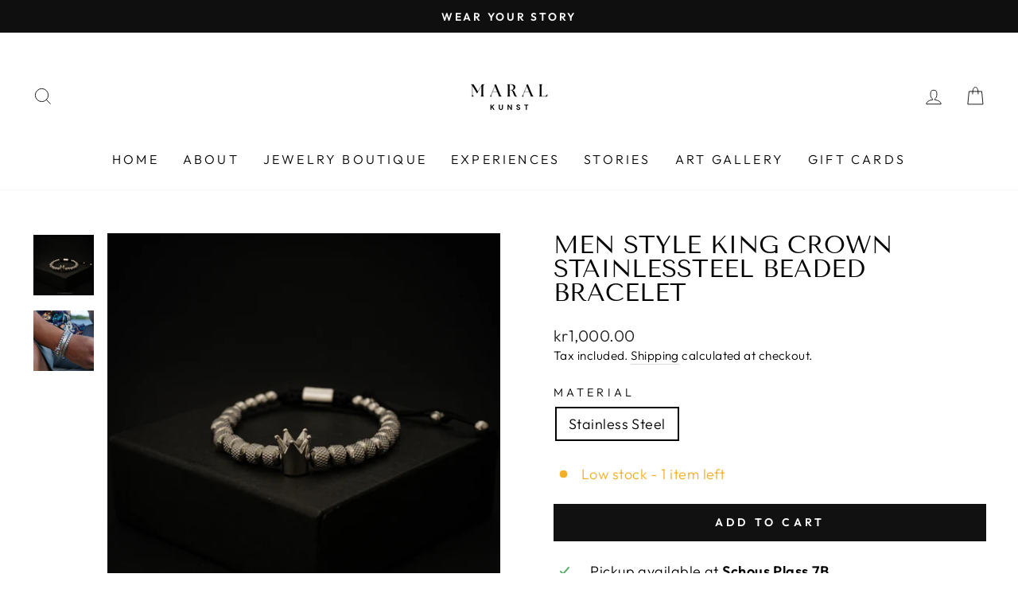

--- FILE ---
content_type: text/javascript; charset=utf-8
request_url: https://maralkunst.com/products/crown-gold-bracelet.js
body_size: 821
content:
{"id":7482918568174,"title":"Men style King Crown stainlessteel Beaded Bracelet","handle":"crown-gold-bracelet","description":"\u003cmeta charset=\"UTF-8\"\u003e\n\u003cp data-mce-fragment=\"1\"\u003e\u003cspan data-mce-fragment=\"1\"\u003eWelcome to royalty. \u003c\/span\u003e\u003c\/p\u003e\n\u003cp data-mce-fragment=\"1\"\u003e\u003cspan data-mce-fragment=\"1\"\u003eWith this 14k yellow gold Crown Gold Bracelet from Maral Kunst, you'll be able to channel your inner king. \u003c\/span\u003e\u003c\/p\u003e\n\u003cp data-mce-fragment=\"1\"\u003e\u003cspan data-mce-fragment=\"1\"\u003eBow down.  \u003c\/span\u003e\u003c\/p\u003e\n\u003cp data-mce-fragment=\"1\"\u003e\u003cbr\u003e\u003c\/p\u003e\n\u003cmeta charset=\"UTF-8\"\u003e\n\u003ch4 data-mce-fragment=\"1\"\u003e\u003cstrong data-mce-fragment=\"1\"\u003e✦ TOP QUALITY GOLD BRACELET:\u003c\/strong\u003e\u003c\/h4\u003e\n\u003cul data-mce-fragment=\"1\"\u003e\n\u003cli style=\"font-weight: 400;\" data-mce-fragment=\"1\" data-mce-style=\"font-weight: 400;\"\u003e\u003cspan data-mce-fragment=\"1\"\u003eThis uniquely designed Crown Gold Bracelet is \u003cstrong data-mce-fragment=\"1\"\u003emade of Premium Steel.\u003c\/strong\u003e\u003c\/span\u003e\u003c\/li\u003e\n\u003c\/ul\u003e\n\u003cul data-mce-fragment=\"1\"\u003e\n\u003cli style=\"font-weight: 400;\" data-mce-fragment=\"1\" data-mce-style=\"font-weight: 400;\"\u003e\n\u003cspan data-mce-fragment=\"1\"\u003eBeautifully plated with \u003c\/span\u003e\u003cb data-mce-fragment=\"1\"\u003e14K \u003cspan data-mce-fragment=\"1\"\u003eGold\u003c\/span\u003e\u003c\/b\u003e\n\u003c\/li\u003e\n\u003c\/ul\u003e\n\u003cul data-mce-fragment=\"1\"\u003e\n\u003cli style=\"font-weight: 400;\" data-mce-fragment=\"1\" data-mce-style=\"font-weight: 400;\"\u003e\n\u003cp data-mce-fragment=\"1\"\u003e\u003cspan data-mce-fragment=\"1\" mce-data-marked=\"1\"\u003eJewelry \u003c\/span\u003e\u003cb data-mce-fragment=\"1\"\u003eyou can wear all the time, and in the shower.\u003c\/b\u003e\u003c\/p\u003e\n\u003c\/li\u003e\n\u003c\/ul\u003e\n\u003cul data-mce-fragment=\"1\"\u003e\n\u003cli style=\"font-weight: 400;\" data-mce-fragment=\"1\" data-mce-style=\"font-weight: 400;\"\u003e\u003cstrong data-mce-fragment=\"1\"\u003e\u003cspan data-mce-fragment=\"1\"\u003eWaterproof and t\u003c\/span\u003e\u003cspan data-mce-fragment=\"1\"\u003earnish-free\u003c\/span\u003e. \u003c\/strong\u003e\u003c\/li\u003e\n\u003c\/ul\u003e\n\u003cul data-mce-fragment=\"1\"\u003e\n\u003cli style=\"font-weight: 400;\" data-mce-fragment=\"1\" data-mce-style=\"font-weight: 400;\"\u003e\n\u003cb data-mce-fragment=\"1\"\u003eIt is shiny, highly durable, without nickel\u003c\/b\u003e and most importantly \u003cb data-mce-fragment=\"1\"\u003ewon't turn your finger green!\u003c\/b\u003e\n\u003c\/li\u003e\n\u003c\/ul\u003e\n\u003cp data-mce-fragment=\"1\"\u003e \u003cbr data-mce-fragment=\"1\"\u003e\u003c\/p\u003e\n\u003cp data-mce-fragment=\"1\"\u003e\u003cstrong data-mce-fragment=\"1\"\u003e✦ PERFECT FOR GIFTING \u003c\/strong\u003e\u003cbr data-mce-fragment=\"1\"\u003e\u003c\/p\u003e\n\u003cul data-mce-fragment=\"1\"\u003e\n\u003cli style=\"font-weight: 400;\" data-mce-fragment=\"1\" data-mce-style=\"font-weight: 400;\"\u003eYou can give this to \u003cstrong data-mce-fragment=\"1\"\u003esomeone who loves art or just loves something that is unique!\u003c\/strong\u003e\n\u003c\/li\u003e\n\u003c\/ul\u003e\n\u003cul data-mce-fragment=\"1\"\u003e\n\u003cli style=\"font-weight: 400;\" data-mce-fragment=\"1\" data-mce-style=\"font-weight: 400;\"\u003eIt can also make a great gift for someone you love or for yourself.\u003c\/li\u003e\n\u003c\/ul\u003e\n\u003cul data-mce-fragment=\"1\"\u003e\n\u003cli style=\"font-weight: 400;\" data-mce-fragment=\"1\" data-mce-style=\"font-weight: 400;\"\u003eIt would be a perfect gift on Birthdays, Thanksgiving, or \u003cstrong data-mce-fragment=\"1\"\u003eany special day! \u003c\/strong\u003e\n\u003c\/li\u003e\n\u003c\/ul\u003e\n\u003cul data-mce-fragment=\"1\"\u003e\n\u003cli style=\"font-weight: 400;\" data-mce-fragment=\"1\" data-mce-style=\"font-weight: 400;\"\u003e\n\u003cstrong data-mce-fragment=\"1\"\u003eFREE luxury gift box \u003cspan data-mce-fragment=\"1\"\u003emakes this Crown Gold Bracelet the ideal gift.\u003c\/span\u003e\u003c\/strong\u003e\u003cbr data-mce-fragment=\"1\"\u003e\n\u003c\/li\u003e\n\u003c\/ul\u003e\n\u003cp data-mce-fragment=\"1\"\u003e \u003cbr data-mce-fragment=\"1\"\u003e\u003c\/p\u003e\n\u003cp data-mce-fragment=\"1\"\u003e\u003cstrong data-mce-fragment=\"1\"\u003e✦ 30 DAYS GUARANTEE\u003c\/strong\u003e\u003c\/p\u003e\n\u003cul data-mce-fragment=\"1\"\u003e\n\u003cli style=\"font-weight: 400;\" data-mce-fragment=\"1\" data-mce-style=\"font-weight: 400;\"\u003eYou are absolutely protected by our 30 Days No-Questions Asked Money-Back Guarantee! \u003cstrong data-mce-fragment=\"1\"\u003eYou have nothing to lose.\u003c\/strong\u003e \u003c\/li\u003e\n\u003c\/ul\u003e\n\u003cul data-mce-fragment=\"1\"\u003e\n\u003cli style=\"font-weight: 400;\" data-mce-fragment=\"1\" data-mce-style=\"font-weight: 400;\"\u003eWe are committed to provide you with the extraordinary\u003cstrong data-mce-fragment=\"1\"\u003e jewelries and five-star customer service!\u003c\/strong\u003e\n\u003c\/li\u003e\n\u003c\/ul\u003e\n\u003cul data-mce-fragment=\"1\"\u003e\n\u003cli style=\"font-weight: 400;\" data-mce-fragment=\"1\" data-mce-style=\"font-weight: 400;\"\u003eIf you have questions, just leave us direct message on IG or \u003cmeta charset=\"UTF-8\"\u003e \u003cspan data-mce-fragment=\"1\"\u003esend us email at \u003c\/span\u003e\u003ca href=\"mailto:maral.kunst@gmail.com\" class=\"text-entity-link\" dir=\"auto\" data-mce-fragment=\"1\" data-mce-href=\"mailto:maral.kunst@gmail.com\" target=\"_blank\"\u003emaral.kunst@gmail.com\u003c\/a\u003e!\u003cb data-mce-fragment=\"1\"\u003e We're very grateful and happy to serve you!\u003c\/b\u003e\n\u003c\/li\u003e\n\u003c\/ul\u003e\n\u003cp data-mce-fragment=\"1\"\u003e \u003c\/p\u003e","published_at":"2021-12-09T13:03:16+01:00","created_at":"2021-12-09T13:03:14+01:00","vendor":"Maral Kunst Jewelry \u0026 Art Gallery","type":"Beaded Bracelets","tags":["Bracelets"],"price":100000,"price_min":100000,"price_max":100000,"available":true,"price_varies":false,"compare_at_price":null,"compare_at_price_min":0,"compare_at_price_max":0,"compare_at_price_varies":false,"variants":[{"id":42892909347054,"title":"Stainless Steel","option1":"Stainless Steel","option2":null,"option3":null,"sku":"","requires_shipping":true,"taxable":true,"featured_image":null,"available":true,"name":"Men style King Crown stainlessteel Beaded Bracelet - Stainless Steel","public_title":"Stainless Steel","options":["Stainless Steel"],"price":100000,"weight":0,"compare_at_price":null,"inventory_management":"shopify","barcode":"","requires_selling_plan":false,"selling_plan_allocations":[]}],"images":["\/\/cdn.shopify.com\/s\/files\/1\/0552\/8898\/7799\/products\/crown-stainless-steel-bracelet-694524.jpg?v=1639065156","\/\/cdn.shopify.com\/s\/files\/1\/0552\/8898\/7799\/files\/bracelet.jpg?v=1690056173"],"featured_image":"\/\/cdn.shopify.com\/s\/files\/1\/0552\/8898\/7799\/products\/crown-stainless-steel-bracelet-694524.jpg?v=1639065156","options":[{"name":"Material","position":1,"values":["Stainless Steel"]}],"url":"\/products\/crown-gold-bracelet","media":[{"alt":"Crown Gold Bracelet - Maral Kunst Jewelry","id":28851294601454,"position":1,"preview_image":{"aspect_ratio":1.0,"height":2048,"width":2048,"src":"https:\/\/cdn.shopify.com\/s\/files\/1\/0552\/8898\/7799\/products\/crown-stainless-steel-bracelet-694524.jpg?v=1639065156"},"aspect_ratio":1.0,"height":2048,"media_type":"image","src":"https:\/\/cdn.shopify.com\/s\/files\/1\/0552\/8898\/7799\/products\/crown-stainless-steel-bracelet-694524.jpg?v=1639065156","width":2048},{"alt":null,"id":32072374616302,"position":2,"preview_image":{"aspect_ratio":1.0,"height":4000,"width":4000,"src":"https:\/\/cdn.shopify.com\/s\/files\/1\/0552\/8898\/7799\/files\/bracelet.jpg?v=1690056173"},"aspect_ratio":1.0,"height":4000,"media_type":"image","src":"https:\/\/cdn.shopify.com\/s\/files\/1\/0552\/8898\/7799\/files\/bracelet.jpg?v=1690056173","width":4000}],"requires_selling_plan":false,"selling_plan_groups":[]}